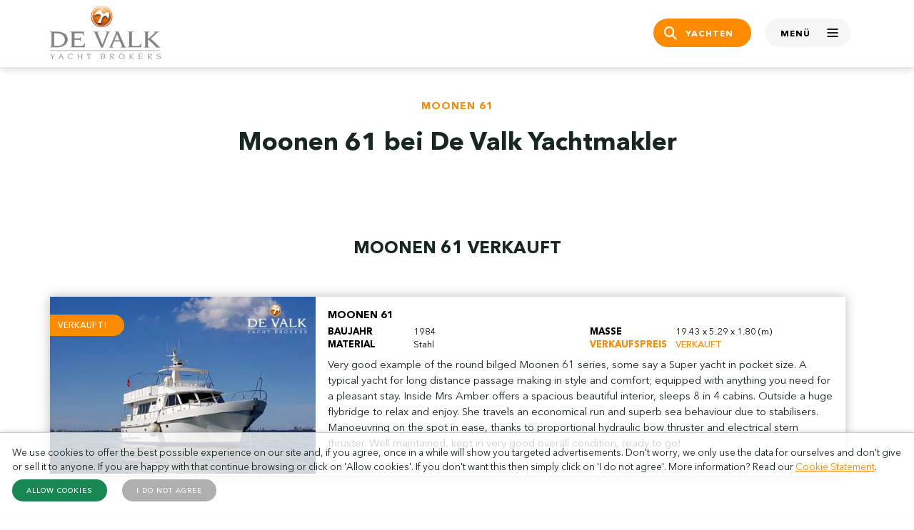

--- FILE ---
content_type: text/html; charset=UTF-8
request_url: https://www.devalk.nl/de/model/moonen/61.html
body_size: 4209
content:
<!DOCTYPE html>
<html lang="de">

<head>
    <title>Moonen 61 zum Verkauf bei De Valk Yachtmakler</title>

    <meta charset="utf-8" />
    <meta name="viewport" content="width=device-width, initial-scale=1, maximum-scale=1" />
    <meta name="description" content="Moonen 61: Alle Informationen über Moonen 61 Yachten zum Verkauf und verkauft bei De Valk Yachtmakler." />
    <meta name="robots" content="index, follow" />

    <link rel="alternate" hreflang="en" href="/en/model/moonen/61.html" />
    <link rel="alternate" hreflang="nl" href="/nl/model/moonen/61.html" />
    <link rel="alternate" hreflang="de" href="/de/model/moonen/61.html" />

    <link rel="icon" type="image/png" sizes="32x32" href="/assets/images/favicon.png">
    <link rel="icon" type="image/x-icon" href="/favicon.ico">
    <link rel="apple-touch-icon" sizes="180x180" href="/assets/images/apple-touch-icon.png">

    <meta property="og:title" content="Moonen 61 zum Verkauf bei De Valk Yachtmakler">
    <meta property="og:description" content="Moonen 61: Alle Informationen über Moonen 61 Yachten zum Verkauf und verkauft bei De Valk Yachtmakler.">
    <meta property="og:url" content="https://www.devalk.nl/de/model/moonen/61.html">
    <meta property="og:image" content="https://www.devalk.nl/assets/images/logo.png">
    <meta property="og:type" content="website">
    <meta property="og:site_name" content="De Valk Yacht Brokers">
    <meta property="fb:app_id" content="295327273907309">

    <link rel="stylesheet" href="/assets/styles/vendor/bootstrap.min.css" />
    <link rel="stylesheet" href="/assets/styles/vendor/slick.css" />
    <link rel="stylesheet" href="/assets/fonts/icon/style.css?v=2" />
    <link rel="stylesheet" href="/assets/styles/main.css?v=72" />

    <div id="cookie-banner" class="cookiebanner">
        <p style="margin:0 0 0.5rem 0; font-size:0.8rem;">
            We use cookies to offer the best possible experience on our site and, if you agree, once in a while will show you targeted advertisements. Don't worry, we only use the data for ourselves and don't give or sell it to anyone. If you are happy with that continue browsing or click on 'Allow cookies'. If you don't want this then simply click on 'I do not agree'. More information? Read our <a href='/en/page/227/cookie-statement.html'>Cookie Statement</a>.
        </p>
        <button onclick="setConsent(true)" style="margin-right:1rem;" class="btn btn-success btn-sm">Allow cookies</button>
        <button onclick="setConsent(false)" class="btn btn-secondary btn-sm">I do not agree</button>
    </div>
    <script type="text/javascript" src="/assets/scripts/cookiebanner.js"></script>

    

    <!-- Google Tag Manager -->
    <script>(function(w,d,s,l,i){w[l]=w[l]||[];w[l].push({'gtm.start':
    new Date().getTime(),event:'gtm.js'});var f=d.getElementsByTagName(s)[0],
    j=d.createElement(s),dl=l!='dataLayer'?'&l='+l:'';j.async=true;j.src=
    'https://www.googletagmanager.com/gtm.js?id='+i+dl;f.parentNode.insertBefore(j,f);
    })(window,document,'script','dataLayer','GTM-TL99XR7P');</script>
    <!-- End Google Tag Manager -->
</head>

<body>
    <!-- Google Tag Manager (noscript) -->
    <noscript><iframe src="https://www.googletagmanager.com/ns.html?id=GTM-TL99XR7P"
    height="0" width="0" style="display:none;visibility:hidden"></iframe></noscript>
    <!-- End Google Tag Manager (noscript) -->

    <!--  / wrapper \ -->
    <div id="wrapper">

        <!--  / main container \ -->
        <div id="mainCntr">
            <!--  / header container \ -->
            <header id="headerCntr" class="inner">
                <div class="container">
                    <div class="row align-items-center">
                        <div class="col-6">
                            <a class="logo" href="/de">
                                <img src="/assets/images/logo.png" alt="">
                            </a>
                        </div>

                        <div class="col-6">
                            <ul class="link d-flex justify-content-end">
                                                                <li><a class="btn btn-primary" href="/de/jachten-zu-verkaufen.html"><i class="icon-search"></i> <span>Yachten</span></a></li>
                                <li><a class="mobileMenu js-toggle-mobile" href="#"><samp class="inactive">Menü</samp> <samp class="active">Schließen</samp> <span></span></a></li>
                            </ul>
                        </div>
                    </div>
                </div>

                <div class="mega-menu">
                    <div class="container">
                        <ul class="d-flex account">
                            <li><a href="#" class="language"><img src="/assets/images/globe.png" alt="" class="icon"> Sprache</a>
                                <ul class="flex-wrap">
                                    <li><strong>Sprache wählen</strong></li>
                                    <li><a href="/en/model/moonen/61.html"><img src="/assets/images/flag-icon-en.png" alt="" class="flag-icon"> Englisch</a></li>
<li><a href="/nl/model/moonen/61.html"><img src="/assets/images/flag-icon-nl.png" alt="" class="flag-icon"> Niederländisch</a></li>
<li><a href="/de/model/moonen/61.html"><img src="/assets/images/flag-icon-de.png" alt="" class="flag-icon"> Deutsch</a></li>                                </ul>
                            </li>
                            <li><a href="/de/myaccount/login.html" class="my-account"><img src="/assets/images/user.png" alt="" class="icon"> Mein Konto</a></li>
                        </ul>

                        <div class="row">

                            <div class="item col-md-4">
                                <div class="title">Yacht kaufen</div>

                                <ul>
                                    <li><a href="/de/jachten-zu-verkaufen.html">Yachten zum Verkauf</a></li>
                                    <li><a href="/de/seite/36/Yachten-kauft-man-bei-De-Valk.html">Yacht kaufen</a></li>
                                    <li><a href="/de/seite/188/Kaufhilfe.html">Kaufassistenten</a></li>
                                </ul>
                            </div>

                            <div class="item col-md-4">
                                <div class="title">Yacht verkaufen</div>

                                <ul>
                                    <li><a href="/de/seite/37/Verkaufen-eine-Yacht.html">Verkauf Ihrer Yacht</a></li>
                                    <li><a href="/de/seite/223/marketing-bei-de-valk.html">Wie bewerben wir Ihre Yacht</a></li>
                                    <li><a href="/de/seite/37/Verkaufen-eine-Yacht.html#salesform">Verkaufen Sie Ihre Jacht jetzt</a></li>
                                </ul>
                            </div>

                            <div class="item col-md-4">
                                <div class="title">Weitere Dienstleistungen</div>

                                <ul>
                                    <li><a href="/de/liegeplatze.html">Liegeplätze zum Verkauf</a></li>
                                    <li><a href="/de/seite/198/Yacht-Management.html">Yachtmanagement</a></li>
                                    <li><a href="/de/seite/32/Charter.html">Charter</a></li>
                                                                        <li><a href="/de/seite/39/Bewertung.html">Bewertung</a></li>
                                    <li><a href="/de/seite/7/finanzierung--versicherung.html">Finance &amp; Insurance</a></li>
                                </ul>
                            </div>

                            <div class="item col-md-4">
                                <div class="title">Über uns</div>

                                <ul>
                                    <li><a href="/de/seite/21/History.html">Geschichte</a></li>
                                    <li><a href="/de/seite/20/Über-De-Valk.html">Über De Valk</a></li>
                                    <li><a href="https://www.linkedin.com/company/de-valk-yacht-brokers/jobs" target="_blank">Stellenangebote</a></li>
                                </ul>
                            </div>

                            <div class="item col-md-4">
                                <div class="title">Partnerunternehmen</div>

                                <ul>
                                    <li><a href="https://www.falconrydell.com/" target="_blank">Falcon Rydell</a></li>
                                    <li><a href="https://yachtbid.com/hall-of-fame/" target="_blank">YachtBid</a></li>
                                </ul>
                            </div>

                            <div class="item col-md-4">
                                <div class="title">Unsere Büros</div>

                                <div class="map">
                                    <a href="/de/geschaftsstellen.html"><img src="/assets/images/map-small.png" alt=""></a>
                                </div>
                            </div>
                        </div>
                    </div>
                </div>
            </header>
            <!--  \ header container / -->
            <!--  / content container \ -->
            <main id="contentCntr">
                <!--  / brands box \ -->
                <div class="singlebrandBox noborder">
                    <div class="container">
                        <div class="heading text-center">
                            <strong>moonen 61</strong>
                            <h1>Moonen 61 bei De Valk Yachtmakler</h1>
                        </div>
                    </div>
                </div>
                <!--  \ brands box / -->
                
                
                <div class="sortBox">
                    <div class="container">

                        <div class="row">

                            <div class="heading text-center">
                                <h2>Moonen 61 verkauft</h2>
                            </div>

                                                        <div class="row">
                                 <div class="col-md-6 col-lg-12 mb-4 position-relative">
                                    <a href="https://www.devalk.nl/de/jachtmakler/453187/MOONEN-61.html" class="stretched-link" style="z-index: 1;"></a>

                                    <div class="card-recent position-relative" style="z-index: 0; height: auto;">
                                        <div class="row g-0">
                                            <!-- Image Column -->
                                            <div class="col-lg-4">
                                                <div class="image position-relative">
                                                                                                            <span>Verkauft!</span>
                                                                                                        <img src="/images/thumbnails/website/moonen-61-453187_5e34695032e63c.jpg" alt="Moonen 61" class="img-fluid" width="450" height="300" loading="lazy">
                                                </div>
                                            </div>

                                            <!-- Text Column -->
                                            <div class="col-lg-8">
                                                <div class="text2 p-3">
                                                    <h6>Moonen 61</h6>
                                                    <div class="row">
                                                        <div class="col-md-6">
                                                            <ul>
                                                                <li><strong>Baujahr</strong> 1984</li>
                                                                <li><strong>Material</strong> Stahl</li>
                                                            </ul>
                                                        </div>
                                                        <div class="col-md-6">
                                                            <ul>
                                                                <li><strong>Maße</strong> 19.43 x 5.29 x 1.80 (m)</li>
                                                                <li class="orange"><strong class="orange">Verkaufspreis</strong> verkauft</li>
                                                            </ul>
                                                        </div>
                                                    </div>
                                                                                                            <div class="mt-2 comments">
                                                            <p> Very good example of the round bilged Moonen 61 series, some say a Super yacht in pocket size.  A typical yacht for long distance passage making in style and comfort; equipped with anything you need for a pleasant stay. Inside Mrs Amber offers a spacious beautiful interior, sleeps 8 in 4 cabins. Outside a huge flybridge to relax and enjoy.
She travels an economical run and superb sea behaviour due to stabilisers. Manoeuvring on the spot in ease, thanks to proportional hydraulic bow thruster and electrical stern thruster. 
Well maintained, kept in very good overall condition, ready to go!</p>
                                                        </div>
                                                                                                    </div>
                                            </div>
                                        </div>
                                    </div>
                                </div>
                            </div>
                                                    </div>
                    </div>
                </div>

                
                <!--  / brand box \ -->
                <div class="brandBox">
                    <div class="container">
                        <div class="text text-center">

                            <ul class="alphabet d-flex flex-wrap justify-content-center">
                                <li><a href="https://www.devalk.nl/de/marken/a-b.html">A - B</a></li>
                                <li><a href="https://www.devalk.nl/de/marken/c-d.html">C - D</a> </li>
                                <li><a href="https://www.devalk.nl/de/marken/e-f.html">E - F</a> </li>
                                <li><a href="https://www.devalk.nl/de/marken/g-h.html">G - H</a> </li>
                                <li><a href="https://www.devalk.nl/de/marken/i-j.html">I - J</a> </li>
                                <li><a href="https://www.devalk.nl/de/marken/k-l.html">K - L</a> </li>
                                <li><a href="https://www.devalk.nl/de/marken/m-n.html">M - N</a> </li>
                                <li><a href="https://www.devalk.nl/de/marken/o-p.html">O - P</a> </li>
                                <li><a href="https://www.devalk.nl/de/marken/q-r.html">Q - R</a> </li>
                                <li><a href="https://www.devalk.nl/de/marken/s-t.html">S - T</a> </li>
                                <li><a href="https://www.devalk.nl/de/marken/u-v.html">U - V</a> </li>
                                <li><a href="https://www.devalk.nl/de/marken/w-x.html">W - X</a> </li>
                                <li><a href="https://www.devalk.nl/de/marken/y-z.html">Y - Z</a> </li>
                            </ul>
                        </div>
                    </div>
                </div>
                <!--  \ brand box / -->

            </main>
            <!--  \ content container / -->

            <!--  / footer container \ -->
            <footer id="footerCntr" class="text-center">
                <div class="container">
                    <!--  / footer box \ -->
                    <div class="footerBox">
                        <div class="image">
                            <img src="/assets/images/footer-text.png" alt="">
                        </div>

                        <strong>Soziale Medien</strong>

                        <ul class="d-flex justify-content-center align-items-center">
                            <li><a href="https://www.facebook.com/DeValkYachtBrokers" target="_blank"><i class="icon-facebook"></i></a></li>
                            <li><a href="https://www.instagram.com/devalkyachtbrokers/" target="_blank"><i class="icon-instagram"></i></a></li>
                            <li><a href="https://www.youtube.com/devalkyachtbrokers" target="_blank"><i class="icon-youtube"></i></a></li>
                            <li><a href="https://www.linkedin.com/company/de-valk-yacht-brokers/" target="_blank"><i class="icon-linkedin"></i></a></li>
                        </ul>
                    </div>
                    <!--  \ footer box / -->

                    <!--  / copyright \ -->
                    <div class="copyright">
                        <ul class="d-flex flex-wrap justify-content-center">
                            <li><a href="/de/seite/226/privacy-statement.html">Datenschutzerklärung</a></li>
                            <li><a href="/de/seite/227/cookie-statement.html">Cookie-Erklärung</a></li>
                            <li><a href="/de/seite/216/disclaimer.html">Haftungsausschluss</a></li>
                            <li><a href="/de/sitemap.html">Sitemap</a></li>
                        </ul>
                    </div>
                    <!--  \ copyright / -->
                </div>
            </footer>
            <!--  \ footer container / -->
        </div>
        <!--  \ main container / -->

    </div>
    <!--  \ wrapper / -->

    <script src="https://code.jquery.com/jquery-3.4.1.min.js" integrity="sha256-CSXorXvZcTkaix6Yvo6HppcZGetbYMGWSFlBw8HfCJo=" crossorigin="anonymous"></script>
    <script src="/assets/scripts/vendor/bootstrap.bundle.min.js"></script>
    <script src="/assets/scripts/vendor/slick.js"></script>
    <script>const showMoreText = "MEHR ANZEIGEN";</script>
    <script src="/assets/scripts/main.js?v=18"></script>

    
    
    
    
    
        
    
    
</body>

</html>

--- FILE ---
content_type: text/css
request_url: https://www.devalk.nl/assets/fonts/avenir/stylesheet.css
body_size: 570
content:
/* This stylesheet generated by Transfonter (https://transfonter.org) on July 4, 2017 2:43 AM */
@font-face {
	font-family: 'Avenir Next Cyr';
	font-weight: 900;
	font-style: normal;
	src: url('AvenirNextCyr-Heavy.eot');
	src: local('Avenir Next Cyr Heavy'), local('AvenirNextCyr-Heavy'), url('AvenirNextCyr-Heavy.eot?#iefix') format('embedded-opentype'), url('AvenirNextCyr-Heavy.woff') format('woff'), url('AvenirNextCyr-Heavy.ttf') format('truetype');
	font-display: swap;
}

@font-face {
	font-family: 'Avenir Next Cyr';
	font-weight: 900;
	font-style: italic;
	src: url('AvenirNextCyr-HeavyItalic.eot');
	src: local('Avenir Next Cyr Heavy Italic'), local('AvenirNextCyr-HeavyItalic'), url('AvenirNextCyr-HeavyItalic.eot?#iefix') format('embedded-opentype'), url('AvenirNextCyr-HeavyItalic.woff') format('woff'), url('AvenirNextCyr-HeavyItalic.ttf') format('truetype');
	font-display: swap;
}

@font-face {
	font-family: 'Avenir Next Cyr';
	font-weight: 700;
	font-style: normal;
	src: url('AvenirNextCyr-Bold.eot');
	src: local('Avenir Next Cyr Bold'), local('AvenirNextCyr-Bold'), url('AvenirNextCyr-Bold.eot?#iefix') format('embedded-opentype'), url('AvenirNextCyr-Bold.woff') format('woff'), url('AvenirNextCyr-Bold.ttf') format('truetype');
	font-display: swap;
}

@font-face {
	font-family: 'Avenir Next Cyr';
	font-weight: 700;
	font-style: italic;
	src: url('AvenirNextCyr-BoldItalic.eot');
	src: local('Avenir Next Cyr Bold Italic'), local('AvenirNextCyr-BoldItalic'), url('AvenirNextCyr-BoldItalic.eot?#iefix') format('embedded-opentype'), url('AvenirNextCyr-BoldItalic.woff') format('woff'), url('AvenirNextCyr-BoldItalic.ttf') format('truetype');
	font-display: swap;
}

@font-face {
	font-family: 'Avenir Next Cyr';
	font-weight: 500;
	font-style: normal;
	src: url('AvenirNextCyr-Medium.eot');
	src: local('Avenir Next Cyr Medium'), local('AvenirNextCyr-Medium'), url('AvenirNextCyr-Medium.eot?#iefix') format('embedded-opentype'), url('AvenirNextCyr-Medium.woff') format('woff'), url('AvenirNextCyr-Medium.ttf') format('truetype');
	font-display: swap;
}

@font-face {
	font-family: 'Avenir Next Cyr';
	font-weight: 500;
	font-style: italic;
	src: url('AvenirNextCyr-MediumItalic.eot');
	src: local('Avenir Next Cyr Medium Italic'), local('AvenirNextCyr-MediumItalic'), url('AvenirNextCyr-MediumItalic.eot?#iefix') format('embedded-opentype'), url('AvenirNextCyr-MediumItalic.woff') format('woff'), url('AvenirNextCyr-MediumItalic.ttf') format('truetype');
	font-display: swap;
}

@font-face {
	font-family: 'Avenir Next Cyr';
	font-weight: 400;
	font-style: normal;
	src: url('AvenirNextCyr-Regular.eot');
	src: local('Avenir Next Cyr Regular'), local('AvenirNextCyr-Regular'), url('AvenirNextCyr-Regular.eot?#iefix') format('embedded-opentype'), url('AvenirNextCyr-Regular.woff') format('woff'), url('AvenirNextCyr-Regular.ttf') format('truetype');
	font-display: swap;
}

@font-face {
	font-family: 'Avenir Next Cyr';
	font-weight: 400;
	font-style: italic;
	src: url('AvenirNextCyr-Italic.eot');
	src: local('Avenir Next Cyr Italic'), local('AvenirNextCyr-Italic'), url('AvenirNextCyr-Italic.eot?#iefix') format('embedded-opentype'), url('AvenirNextCyr-Italic.woff') format('woff'), url('AvenirNextCyr-Italic.ttf') format('truetype');
	font-display: swap;
}

@font-face {
	font-family: 'Avenir Next Cyr';
	font-weight: 300;
	font-style: normal;
	src: url('AvenirNextCyr-Light.eot');
	src: local('Avenir Next Cyr Light'), local('AvenirNextCyr-Light'), url('AvenirNextCyr-Light.eot?#iefix') format('embedded-opentype'), url('AvenirNextCyr-Light.woff') format('woff'), url('AvenirNextCyr-Light.ttf') format('truetype');
	font-display: swap;
}

@font-face {
	font-family: 'Avenir Next Cyr';
	font-weight: 300;
	font-style: italic;
	src: url('AvenirNextCyr-LightItalic.eot');
	src: local('Avenir Next Cyr Light Italic'), local('AvenirNextCyr-LightItalic'), url('AvenirNextCyr-LightItalic.eot?#iefix') format('embedded-opentype'), url('AvenirNextCyr-LightItalic.woff') format('woff'), url('AvenirNextCyr-LightItalic.ttf') format('truetype');
	font-display: swap;
}

@font-face {
	font-family: 'Avenir Next Cyr Ultra';
	font-weight: 200;
	font-style: normal;
	src: url('AvenirNextCyr-UltraLight.eot');
	src: local('Avenir Next Cyr Ultra Light'), local('AvenirNextCyr-UltraLight'), url('AvenirNextCyr-UltraLight.eot?#iefix') format('embedded-opentype'), url('AvenirNextCyr-UltraLight.woff') format('woff'), url('AvenirNextCyr-UltraLight.ttf') format('truetype');
	font-display: swap;
}

@font-face {
	font-family: 'Avenir Next Cyr Ultra';
	font-weight: 200;
	font-style: italic;
	src: url('AvenirNextCyr-UltraLightIt.eot');
	src: local('Avenir Next Cyr Ultra Light Italic'), local('AvenirNextCyr-UltraLightIt'), url('AvenirNextCyr-UltraLightIt.eot?#iefix') format('embedded-opentype'), url('AvenirNextCyr-UltraLightIt.woff') format('woff'), url('AvenirNextCyr-UltraLightIt.ttf') format('truetype');
	font-display: swap;
}

@font-face {
	font-family: 'Avenir Next Cyr';
	font-weight: 100;
	font-style: italic;
	src: url('AvenirNextCyr-ThinItalic.eot');
	src: local('Avenir Next Cyr Thin Italic'), local('AvenirNextCyr-ThinItalic'), url('AvenirNextCyr-ThinItalic.eot?#iefix') format('embedded-opentype'), url('AvenirNextCyr-ThinItalic.woff') format('woff'), url('AvenirNextCyr-ThinItalic.ttf') format('truetype');
	font-display: swap;
}

@font-face {
	font-family: 'Avenir Next Cyr';
	font-weight: 100;
	font-style: normal;
	src: url('AvenirNextCyr-Thin.eot');
	src: local('Avenir Next Cyr Thin'), local('AvenirNextCyr-Thin'), url('AvenirNextCyr-Thin.eot?#iefix') format('embedded-opentype'), url('AvenirNextCyr-Thin.woff') format('woff'), url('AvenirNextCyr-Thin.ttf') format('truetype');
	font-display: swap;
}


--- FILE ---
content_type: application/javascript
request_url: https://www.devalk.nl/assets/scripts/cookiebanner.js
body_size: 545
content:
function getCookie(name) {
    const match = document.cookie.match(new RegExp('(^| )' + name + '=([^;]+)'));
    return match ? decodeURIComponent(match[2]) : null;
}

function setConsent(accepted) {
    const maxAge = accepted ? 60 * 60 * 24 * 365 : 60 * 60 * 24 * 180;
    const value = 'marketing:' + accepted;
    document.cookie = `cookieConsent=${value}; Max-Age=${maxAge}; Path=/; SameSite=Lax; Secure`;
    document.getElementById('cookie-banner').style.display = 'none';
}

function showBannerIfNeeded() {
    const consent = getCookie('cookieConsent');
    if (!consent) {
        document.getElementById('cookie-banner').style.display = 'block';
    }
}

showBannerIfNeeded();